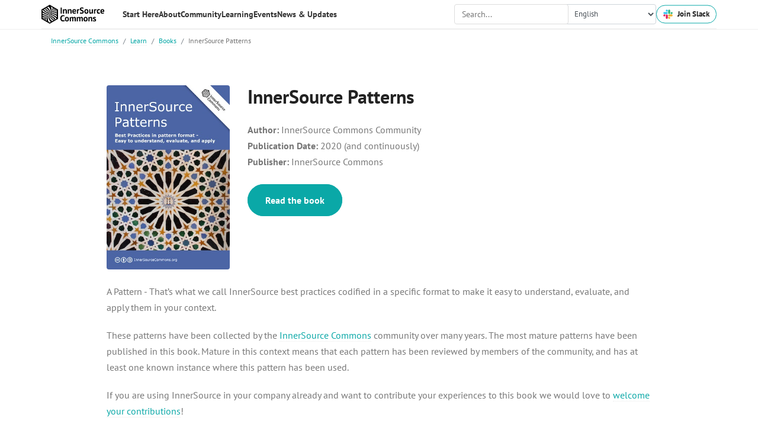

--- FILE ---
content_type: text/html; charset=utf-8
request_url: https://innersourcecommons.org/learn/books/innersource-patterns/
body_size: 6941
content:
<!DOCTYPE html>
<html lang="en"><head>
  <meta charset="utf-8">
  <title>InnerSource Patterns</title>

  <!-- mobile responsive meta -->
  <meta name="viewport" content="width=device-width, initial-scale=1, maximum-scale=5">
  <meta name="description" content='The InnerSource Commons is a growing community of practitioners with the goal of creating and sharing knowledge about InnerSource.'>
  <meta name="keywords" content='InnerSource,Open source,silo,collaboration'>
  <meta name="author" content="InnerSource Commons">
  <meta name="generator" content="Hugo 0.133.1">

  <!-- plugins -->
  
  <link rel="stylesheet" href="https://innersourcecommons.org/plugins/bootstrap/bootstrap.min.css">
  
  <link rel="stylesheet" href="https://innersourcecommons.org/plugins/themify-icons/themify-icons.css">
  
  <link rel="stylesheet" href="https://innersourcecommons.org/plugins/slick/slick.css">
  
  <link rel="stylesheet" href="https://innersourcecommons.org/plugins/youmax/youmax.css">
  
  <link rel="stylesheet" href="https://innersourcecommons.org/plugins/bootstrap-select/css/bootstrap-select.min.css">
  
  <link rel="stylesheet" href="https://innersourcecommons.org/css/custom-menu.css">
  
  

  <!-- jQuery and Bootstrap Dependencies -->
  <script src="https://code.jquery.com/jquery-3.6.0.min.js" crossorigin="anonymous"></script>
  <script src="https://cdn.jsdelivr.net/npm/popper.js@1.16.1/dist/umd/popper.min.js" crossorigin="anonymous"></script>
  <script src="https://cdn.jsdelivr.net/npm/bootstrap@4.6.2/dist/js/bootstrap.min.js" crossorigin="anonymous"></script>
  <link href="https://cdn.jsdelivr.net/npm/bootstrap@4.6.2/dist/css/bootstrap.min.css" rel="stylesheet" crossorigin="anonymous">

  <!-- Main Stylesheet -->
  
  <link href="https://innersourcecommons.org/scss/style.min.css" rel="stylesheet" media="screen"/>

  <link rel="apple-touch-icon" sizes="180x180" href="/images/favicons/apple-touch-icon.png">
  <link rel="icon" type="image/png" sizes="32x32" href="/images/favicons/favicon-32x32.png">
  <link rel="icon" type="image/png" sizes="16x16" href="/images/favicons/favicon-16x16.png">
  <link rel="manifest" href="/images/favicons/site.webmanifest">
  <link rel="mask-icon" href="/images/favicons/safari-pinned-tab.svg" color="#5bbad5">
  <link rel="shortcut icon" href="/images/favicons/favicon.ico">
  <meta name="msapplication-TileColor" content="#da532c">
  <meta name="msapplication-config" content="/images/favicons/browserconfig.xml">
  <meta name="theme-color" content="#ffffff">
  <meta name="layout" content="page -  - book - learn - Page(/learn/books)">
  
  
	
	<link rel="alternate" hreflang="ja" href="https://innersourcecommons.org/ja/learn/books/innersource-patterns/" title="日本語">
	
	<link rel="alternate" hreflang="fr" href="https://innersourcecommons.org/fr/learn/books/innersource-patterns/" title="Français">
	
	<link rel="alternate" hreflang="pt-br" href="https://innersourcecommons.org/pt-br/learn/books/innersource-patterns/" title="Português Brasileiro">
	
  
  
  <meta property="og:url" content="https://innersourcecommons.org/learn/books/innersource-patterns/">
  <meta property="og:site_name" content="InnerSource Commons">
  <meta property="og:title" content="InnerSource Patterns">
  <meta property="og:description" content="A Pattern - That’s what we call InnerSource best practices codified in a specific format to make it easy to understand, evaluate, and apply them in your context. This book contains the most mature patterns, collected by the InnerSource Commons Community.">
  <meta property="og:locale" content="en">
  <meta property="og:type" content="article">
    <meta property="article:section" content="learn">

  
    
    <meta property="og:image" content="https://innersourcecommons.org/images/learn/books/innersource-patterns-book-cover-thumb.jpg" />
    
  

  
  
  <script async src="https://www.googletagmanager.com/gtag/js?id=" crossorigin="anonymous"></script>
  <script>
    window.dataLayer = window.dataLayer || [];
    function gtag(){dataLayer.push(arguments);}
    gtag('js', new Date());
    gtag('config', '', {
      'cookie_flags': 'SameSite=None;Secure',
      'anonymize_ip': true,
      'client_storage': 'none'
    });
  </script>
  

  <!-- Mastodon verification code -->
  <link href="https://fosstodon.org/@innersource" rel="me">

</head><body><!-- navigation -->
<script>
  document.addEventListener('DOMContentLoaded', function () {
    const notice = document.querySelector('.notice');
    if (notice) {
      document.body.classList.add('has-notice');
    }

    if ($.fn.selectpicker) {
      $('.selectpicker').selectpicker({
        style: 'btn-light',
        size: 4
      });
    }
  });
</script>
<header class="navigation">
  <div class="container wrap">
    <div class="logo">
      <a href='https://innersourcecommons.org/'
        title="InnerSource Commons" style="border-bottom: 0px solid #e0e0e0;">
        <img src="https://innersourcecommons.org/images/logo.png" alt="InnerSource Commons" class="desktop-logo">
        <img src="https://innersourcecommons.org/images/logo-big.png" alt="InnerSource Commons" class="mobile-logo">
      </a>
    </div>
    <nav class="main-menu">
      <ul class="main-menu__wrapper">
        
        
        
        <li class="menu-item-has-children">
          <a href="#" style="border-bottom: 0px solid #e0e0e0;"><span>Start Here</span></a>
          <div class="sub-menu">
            <div class="col-container">
              <div class="col1">
                <ul class="menu">
                  

                  
                    
                      <li class="menu-item">
                        <a href="https://innersourcecommons.org/community/quick-start-guide" >
                          Quick Start Guide
                          
                        </a>
                      </li>
                    
                  
                    
                      <li class="menu-item">
                        <a href="https://innersourcecommons.org/community/" >
                          Get involved
                          
                        </a>
                      </li>
                    
                  
                    
                      <li class="menu-item">
                        <a href="https://innersourcecommons.org/events/community-calls/" >
                          Community and Events
                          
                        </a>
                      </li>
                    
                  
                    
                      <li class="menu-item">
                        <a href="https://github.com/InnerSourceCommons" >
                          Check out Our Repositories
                          
                        </a>
                      </li>
                    
                  
                    
                      <li class="menu-item">
                        <a href="https://innersourcecommons.org/slack" >
                          Join our Chat on Slack
                          
                        </a>
                      </li>
                    
                  
                    
                      <li class="menu-item">
                        <a href="https://innersourcecommons.us1.list-manage.com/subscribe?u=0363fb06e6a59d48c6e260f1b&amp;id=97224b5ff2" >
                          Join our Mailing List
                          
                        </a>
                      </li>
                    
                  

                </ul>
              </div>
              <div class="col2">
                <ul class="menu">
                  

                  
                    
                  
                    
                  
                    
                  
                    
                  
                    
                  
                    
                  
                </ul>
              </div>
              <div class="col3">
                
              </div>
            </div>
          </div>
        </li>
        
        
        
        
        <li class="menu-item-has-children">
          <a href="#" style="border-bottom: 0px solid #e0e0e0;"><span>About</span></a>
          <div class="sub-menu">
            <div class="col-container">
              <div class="col1">
                <ul class="menu">
                  

                  
                    
                      <li class="menu-item">
                        <a href="https://innersourcecommons.org/about/" >
                          Who We Are
                          
                        </a>
                      </li>
                    
                  
                    
                      <li class="menu-item">
                        <a href="https://innersourcecommons.org/about/board/" >
                          Board &amp; Governance
                          
                        </a>
                      </li>
                    
                  
                    
                      <li class="menu-item">
                        <a href="https://innersourcecommons.org/about/members/" >
                          Members
                          
                        </a>
                      </li>
                    
                  
                    
                      <li class="menu-item">
                        <a href="https://innersourcecommons.org/about/sponsors/" >
                          Sponsors
                          
                        </a>
                      </li>
                    
                  
                    
                      <li class="menu-item">
                        <a href="https://innersourcecommons.org/about/contact/" >
                          Get in Touch
                          
                        </a>
                      </li>
                    
                  

                </ul>
              </div>
              <div class="col2">
                <ul class="menu">
                  

                  
                    
                  
                    
                  
                    
                  
                    
                  
                    
                  
                </ul>
              </div>
              <div class="col3">
                
                <ul class="menu">
                  <li class="menu-title">Featured Information</li>
                </ul>
                <div class="featured-articles">
                  
                  <div class="article-card">
                    <a href="https://innersourcecommons.org/stories/microsoft/" class="article-link">
                      <div class="article-image">
                        <img src="https://cdn-dynmedia-1.microsoft.com/is/image/microsoftcorp/RWCZER-Legal-IP-Trademarks-CP-MS-logo-740x417-1" alt="The Latest Case Study - Microsoft">
                      </div>
                      <div class="article-content">
                        <h4>The Latest Case Study - Microsoft</h4>
                        <p></p>
                      </div>
                    </a>
                  </div>
                  
                </div>
                
              </div>
            </div>
          </div>
        </li>
        
        
        
        
        <li class="menu-item-has-children">
          <a href="#" style="border-bottom: 0px solid #e0e0e0;"><span>Community</span></a>
          <div class="sub-menu">
            <div class="col-container">
              <div class="col1">
                <ul class="menu">
                  

                  
                    
                      <li class="menu-item">
                        <a href="https://innersourcecommons.org/slack" >
                          Join us on Slack
                          
                        </a>
                      </li>
                    
                  
                    
                      <li class="menu-item">
                        <a href="https://innersourcecommons.org/community/" >
                          Working Groups
                          
                        </a>
                      </li>
                    
                  
                    
                      <li class="menu-item">
                        <a href="https://innersourcecommons.org/stories/microsoft/" >
                          Case Studies
                          
                        </a>
                      </li>
                    
                  
                    
                      <li class="menu-item">
                        <a href="https://innersourcecommons.org/community/services/" >
                          Services Directory
                          
                        </a>
                      </li>
                    
                  
                    
                      <li class="menu-item">
                        <a href="https://innersourcecommons.org/about/codeofconduct/" >
                          Code of Conduct
                          
                        </a>
                      </li>
                    
                  

                </ul>
              </div>
              <div class="col2">
                <ul class="menu">
                  

                  
                    
                  
                    
                  
                    
                  
                    
                  
                    
                  
                </ul>
              </div>
              <div class="col3">
                
                <ul class="menu">
                  <li class="menu-title">Featured Activity</li>
                </ul>
                <div class="featured-articles">
                  
                                    
                                    
                                    
                                    
                  
                  <div class="article-card">
                    <a href="https://gatherings.innersourcecommons.org/london-2025/" class="article-link">
                      <div class="article-image">
                        <img src="https://gatherings.innersourcecommons.org/images/gathering/london-2025.png" alt="InnerSource Gathering London 2025 is open for registration!">
                      </div>
                      <div class="article-content">
                        <h4>InnerSource Gathering London 2025 is open for registration!</h4>
                      </div>
                    </a>
                  </div>
                  
                </div>
                
              </div>
            </div>
          </div>
        </li>
        
        
        
        
        <li class="menu-item-has-children">
          <a href="#" style="border-bottom: 0px solid #e0e0e0;"><span>Learning</span></a>
          <div class="sub-menu">
            <div class="col-container">
              <div class="col1">
                <ul class="menu">
                  
                  <li class="menu-title">Learning Resources</li>
                  

                  
                    
                      <li class="menu-item">
                        <a href="https://innersourcecommons.org/learn/books/innersource-patterns/" >
                          InnerSource Patterns ⭐
                          
                        </a>
                      </li>
                    
                  
                    
                      <li class="menu-item">
                        <a href="https://innersourcecommons.org/learn/learning-path/" >
                          Learning Path
                          
                        </a>
                      </li>
                    
                  
                    
                      <li class="menu-item">
                        <a href="https://innersourcecommons.org/stories/microsoft/" >
                          InnerSource Stories
                          
                        </a>
                      </li>
                    
                  
                    
                      <li class="menu-item">
                        <a href="https://innersourcecommons.org/learn/research/" >
                          Research
                          
                        </a>
                      </li>
                    
                  
                    
                      <li class="menu-item">
                        <a href="https://www.youtube.com/@InnerSourceCommons" >
                          Community Videos
                          
                        </a>
                      </li>
                    
                  
                    
                  
                    
                  
                    
                  
                    
                  
                    
                  

                </ul>
              </div>
              <div class="col2">
                <ul class="menu">
                  
                  <li class="menu-title">Books</li>
                  

                  
                    
                  
                    
                  
                    
                  
                    
                  
                    
                  
                    
                      <li class="menu-item">
                        <a href="https://innersourcecommons.org/learn/books/getting-started-with-innersource/" >
                          Getting Started with InnerSource
                          
                        </a>
                      </li>
                    
                  
                    
                      <li class="menu-item">
                        <a href="https://innersourcecommons.org/learn/books/understanding-the-innersource-checklist/" >
                          Understanding the InnerSource Checklist
                          
                        </a>
                      </li>
                    
                  
                    
                      <li class="menu-item">
                        <a href="https://innersourcecommons.org/learn/books/managing-innersource-projects/" >
                          Managing InnerSource Projects
                          
                        </a>
                      </li>
                    
                  
                    
                      <li class="menu-item">
                        <a href="https://innersourcecommons.org/learn/books/adopting-innersource-principles-and-case-studies/" >
                          Adopting InnerSource
                          
                        </a>
                      </li>
                    
                  
                    
                      <li class="menu-item">
                        <a href="https://innersourcecommons.org/learn/books/" >
                          See All Books
                          
                        </a>
                      </li>
                    
                  
                </ul>
              </div>
              <div class="col3">
                
                <ul class="menu">
                  <li class="menu-title">Featured Articles</li>
                </ul>
                <div class="featured-articles">
                  
                  <div class="article-card">
                    <a href="https://patterns.innersourcecommons.org/" class="article-link">
                      <div class="article-image">
                        <img src="https://2736370588-files.gitbook.io/~/files/v0/b/gitbook-x-prod.appspot.com/o/spaces%2Fs9OEmdHhkmMvqlFUqXlU%2Fsocialpreview%2FzZq1AkbMAojyPa1wVtzJ%2Finnersource-patterns-book-cover-social-media-preview-gitbook.png?alt=media&amp;token=2239b9d6-b6bb-4d4f-ac7d-2c7e45dc18de" alt="InnerSource Patterns, where the collaborative magic happens">
                      </div>
                      <div class="article-content">
                        <h4>InnerSource Patterns, where the collaborative magic happens</h4>
                        <p></p>
                      </div>
                    </a>
                  </div>
                  
                  <div class="article-card">
                    <a href="https://innersourcecommons.gitbook.io/managing-innersource-projects/innersource-tooling/github-strategy" class="article-link">
                      <div class="article-image">
                        <img src="/images/photos/scm-config.png" alt="InnerSource Strategy and Configuration Management for GitHub">
                      </div>
                      <div class="article-content">
                        <h4>InnerSource Strategy and Configuration Management for GitHub</h4>
                        <p></p>
                      </div>
                    </a>
                  </div>
                  
                </div>
                
              </div>
            </div>
          </div>
        </li>
        
        
        
        
        <li class="menu-item-has-children">
          <a href="#" style="border-bottom: 0px solid #e0e0e0;"><span>Events</span></a>
          <div class="sub-menu">
            <div class="col-container">
              <div class="col1">
                <ul class="menu">
                  
                  <li class="menu-title">Event Types</li>
                  

                  
                    
                      <li class="menu-item">
                        <a href="https://innersourcecommons.org/events/community-calls/" >
                          Community Calls
                          
                        </a>
                      </li>
                    
                  
                    
                      <li class="menu-item">
                        <a href="https://gatherings.innersourcecommons.org/" >
                          Gatherings - Local Chapters
                          
                        </a>
                      </li>
                    
                  
                    
                      <li class="menu-item">
                        <a href="https://innersourcecommons.org/events/isc-2025/" >
                          InnerSource Summit 2025
                          
                        </a>
                      </li>
                    
                  
                    
                      <li class="menu-item">
                        <a href="https://innersourcecommons.org/events/isc-2025/#why-sponsor" >
                          Why Sponsor the InnerSource Summit 2025?
                          
                        </a>
                      </li>
                    
                  
                    
                      <li class="menu-item">
                        <a href="https://innersourcecommons.org/events/past-summits/" >
                          InnerSource Past Summits
                          
                        </a>
                      </li>
                    
                  
                    
                  
                    
                  
                    
                  
                    
                  

                </ul>
              </div>
              <div class="col2">
                <ul class="menu">
                  
                  <li class="menu-title">General Info</li>
                  

                  
                    
                  
                    
                  
                    
                  
                    
                  
                    
                  
                    
                      <li class="menu-item">
                        <a href="https://innersourcecommons.org/events/community-calls/" >
                          Upcoming Events
                          
                        </a>
                      </li>
                    
                  
                    
                      <li class="menu-item">
                        <a href="https://calendar.google.com/calendar/embed?src=c_62694f414055ac569e5cb12dafbb0890ca22f3640b177a4b10b53171fbc9bdd4%40group.calendar.google.com&amp;ctz=Europe%2FDublin" >
                          Events Calendar
                          
                        </a>
                      </li>
                    
                  
                    
                      <li class="menu-item">
                        <a href="https://www.youtube.com/@InnerSourceCommons" >
                          Past Event Recordings
                          
                        </a>
                      </li>
                    
                  
                    
                      <li class="menu-item">
                        <a href="https://innersourcecommons.org/events/isc-summit-2025-di/" >
                          Summit Inclusion &amp; Accessibility
                          
                        </a>
                      </li>
                    
                  
                </ul>
              </div>
              <div class="col3">
                
              </div>
            </div>
          </div>
        </li>
        
        
        
        
        <li class="menu-item-has-children">
          <a href="#" style="border-bottom: 0px solid #e0e0e0;"><span>News &amp; Updates</span></a>
          <div class="sub-menu">
            <div class="col-container">
              <div class="col1">
                <ul class="menu">
                  

                  
                    
                      <li class="menu-item">
                        <a href="https://innersourcecommons.org/about/announcements/" >
                          Announcements
                          
                        </a>
                      </li>
                    
                  
                    
                      <li class="menu-item">
                        <a href="https://us1.campaign-archive.com/home/?u=0363fb06e6a59d48c6e260f1b&amp;id=97224b5ff2" >
                          Newsletters
                          
                        </a>
                      </li>
                    
                  
                    
                      <li class="menu-item">
                        <a href="https://innersourcecommons.us1.list-manage.com/subscribe?u=0363fb06e6a59d48c6e260f1b&amp;id=97224b5ff2" >
                          Newsletter Signup
                          
                        </a>
                      </li>
                    
                  
                    
                      <li class="menu-item">
                        <a href="mailto:marketing@innersourcecommons.org" >
                          Submit an Article
                          
                        </a>
                      </li>
                    
                  

                </ul>
              </div>
              <div class="col2">
                <ul class="menu">
                  

                  
                    
                  
                    
                  
                    
                  
                    
                  
                </ul>
              </div>
              <div class="col3">
                
              </div>
            </div>
          </div>
        </li>
        
        
      </ul>
       

      <div class="header-cta">
        <div class="search-wrapper">
        <span class="menu-item" id="search-menu-item" style="width: 100%">
  <span class="search-container" style="width: 100%">
    <input 
      type="text" 
      id="search-input" 
      placeholder="Search..." 
      autocomplete="off" 
      style="width: 100%; height: 33.5px;margin:7.2px"
    >
    <span id="search-results" class="search-results"></span>
  </span >
</span >

<script>
document.addEventListener('DOMContentLoaded', function() {
  const searchInput = document.getElementById('search-input');
  const searchResults = document.getElementById('search-results');

  function createSearchResultHTML(item) {
    const summary = item.summary || '';
    const truncatedSummary = summary.length > 100 ? 
      `${summary.substring(0, 100)}...` : 
      summary;

    return `
      <a href="${item.url}" class="search-result-item">
        <div class="search-result-title">${item.title || ''}</div>
        \x3C!-- div class="search-result-summary">${truncatedSummary}</div -->
      </a>
    `;
  }

  function handleSearch() {
    const searchQuery = searchInput.value.trim();
    
    if (searchQuery.length < 2) {
      searchResults.style.display = 'none';
      return;
    }

    fetch('/index.json')
      .then(response => response.json())
      .then(response => {
        const data = Object.values(response.data || {});
        const currentLang = document.documentElement.lang || 'en';
        
        const results = data.filter(item => {
          if (item.lang !== currentLang) return false;
          
          const regex = new RegExp(searchQuery, 'i');
          return (item.title && item.title.match(regex)) || 
                 (item.content && item.content.match(regex));
        });

        searchResults.innerHTML = results.length ? 
          results.map(createSearchResultHTML).join('') : 
          '<div class="no-results">No results found</div>';
        
        searchResults.style.display = 'block';
      });
  }

  searchInput.addEventListener('input', handleSearch);

  document.addEventListener('click', function(e) {
    if (!e.target.closest('.search-container')) {
      searchResults.style.display = 'none';
    }
  });
});
</script> 

        </div>
        <div class="language-selector">
          <select class="form-control" id="language-selector">
            <option value="" selected disabled>English</option>
            
            
            <option value="https://innersourcecommons.org/ja/learn/books/innersource-patterns/">日本語</option>
            
            <option value="https://innersourcecommons.org/fr/learn/books/innersource-patterns/">Français</option>
            
            <option value="https://innersourcecommons.org/pt-br/learn/books/innersource-patterns/">Português Brasileiro</option>
            
            
          </select>
        </div>
        <a href="https://innersourcecommons.org/slack" class="btn btn-outline-primary d-flex align-items-center" target="_blank" style="background-color: white;">
          <img src="/images/slack.png" class="slack-icon-pulse" alt="Slack" style="width: 16px; height: 16px; margin-right: 8px;">Join Slack
        </a>
      </div>
    </nav>

    <button class="hamburger" type="button" aria-label="Toggle Menu">
      <span class="hamburger-box">
        <span class="hamburger-inner"></span>
      </span>
    </button>
  </div>
</header>

<script>
  document.addEventListener('DOMContentLoaded', function () {
    const hamburger = document.querySelector('.hamburger');
    const menu = document.querySelector('.main-menu__wrapper');
    const subMenuParents = document.querySelectorAll('.menu-item-has-children > a');
    const isMobile = window.innerWidth <= 992;

    const languageSelector = document.getElementById('language-selector');
    if (languageSelector) {
      languageSelector.addEventListener('change', function() {
        const selectedUrl = this.value;
        if (selectedUrl) {
          window.location.href = selectedUrl;
        }
      });
    }

    const calendarContainer = document.getElementById('calendar-container');
    const observer = new MutationObserver((mutations) => {
      mutations.forEach((mutation) => {
        if (mutation.addedNodes.length > 0) {
          const loadingElement = document.getElementById('calendar-loading');
          if (loadingElement) {
            loadingElement.style.transition = 'opacity 0.5s ease-out';
            loadingElement.style.opacity = '1';
            
            setTimeout(() => {
              loadingElement.style.opacity = '0';
              setTimeout(() => {
                loadingElement.style.display = 'none';
              }, 500);
            }, 2000);
          }
        }
      });
    });

    if (calendarContainer) {
      observer.observe(calendarContainer, { childList: true, subtree: true });
    }

    hamburger.addEventListener('click', function () {
      this.classList.toggle('is-active');
      menu.classList.toggle('is-active');
    });

    
    const checkLogoDisplay = function() {
      const desktopLogo = document.querySelector('.desktop-logo');
      const mobileLogo = document.querySelector('.mobile-logo');
      
      if (window.innerWidth <= 390) {
        if (desktopLogo) desktopLogo.style.display = 'none';
        if (mobileLogo) mobileLogo.style.display = 'block';
      } else {
        if (desktopLogo) desktopLogo.style.display = 'block';
        if (mobileLogo) mobileLogo.style.display = 'none';
      }
    };
    
    
    checkLogoDisplay();
    
    
    window.addEventListener('resize', checkLogoDisplay);

    if (isMobile) {
      subMenuParents.forEach(item => {
        item.addEventListener('click', function (e) {
          e.preventDefault();
          const parent = this.parentElement;
          const subMenu = this.nextElementSibling;

          subMenuParents.forEach(otherItem => {
            if (otherItem !== this) {
              otherItem.parentElement.classList.remove('is-active');
              otherItem.nextElementSibling.classList.remove('is-active');
            }
          });

          parent.classList.toggle('is-active');
          subMenu.classList.toggle('is-active');
        });
      });
    }

    window.addEventListener('resize', function () {
      const isNowMobile = window.innerWidth <= 992;
      if (isNowMobile !== isMobile) {
        location.reload();
      }
    });
  });
</script>

<!-- /navigation -->























<div class="container" style="padding: 0px;">

<ol class="breadcrumb">
  







<li class="breadcrumb-item">
  
  <a href="https://innersourcecommons.org/">InnerSource Commons</a>
  
</li>


<li class="breadcrumb-item">
  
  <a href="https://innersourcecommons.org/learn/">Learn</a>
  
</li>


<li class="breadcrumb-item">
  
  <a href="https://innersourcecommons.org/learn/books/">Books</a>
  
</li>


<li class="breadcrumb-item">
   
  InnerSource Patterns
  
</li>

</ol>


</div>

<section class="section section-first">
  <div class="container">
    <div class="row">
      <div class="col-md-10 mx-auto">
        <div class="row">
          <div class="col-md-6 col-lg-3 mb-4 mb-md-0 align-items-center">
            <a href="https://patterns.innersourcecommons.org">
              <img src="https://innersourcecommons.org/images/learn/books/innersource-patterns-book-cover-thumb.jpg" alt="InnerSource Patterns" class="img-fluid rounded mb-4"></a>
          </div>
          <div class="col-md-6">
            <h1 class="mb-4">InnerSource Patterns</h1>
            <p class="mb-0"> <b>Author:</b> InnerSource Commons Community </p>
            <p class="mb-0"> <b>Publication Date:</b> 2020 (and continuously) </p>
            <p class="mb-4"> <b>Publisher:</b> InnerSource Commons </p>
            <p><a href="https://patterns.innersourcecommons.org" target="_blank" class="btn btn-primary">Read the book</a></p>
            
          </div>
        </div>

        <div class="content"><p>A Pattern - That&rsquo;s what we call InnerSource best practices codified in a specific format to make it easy to understand, evaluate, and apply them in your context.</p>
<p>These patterns have been collected by the <a href="http://innersourcecommons.org">InnerSource Commons</a> community over many years. The most mature patterns have been published in this book. Mature in this context means that each pattern has been reviewed by members of the community, and has at least one known instance where this pattern has been used.</p>
<p>If you are using InnerSource in your company already and want to contribute your experiences to this book we would love to <a href="https://patterns.innersourcecommons.org/contribute">welcome your contributions</a>!</p>
</div>

        <div class="clearfix">
          
            <a class="btn btn-light float-left" href="https://innersourcecommons.org/learn/books/adopting-innersource-principles-and-case-studies/">← Adopting InnerSource</a>
          
          
        </div>
        
        </div>
      </div>
    </div>
  </div>
</section>
<footer class="bg-light section pb-0">
  <div class="container">
    <div class="row">
      <div class="col-md-3 col-sm-6 mb-5">
        
        <ul class="list-unstyled footer-list">
          
          <li><b class="mt-2 d-block"><a href="https://innersourcecommons.org/learn">Learn</a></b></li>
          
          <li><a href="https://innersourcecommons.org/learn/books">Books</a></li>
          
          <li><a href="https://innersourcecommons.org/learn/learning-path">Learning Path</a></li>
          
          <li><a href="https://innersourcecommons.org/learn/patterns">Patterns</a></li>
          
          <li><a href="https://innersourcecommons.org/learn/research">Research</a></li>
          
        </ul>
        
      </div>
      <div class="col-md-3 col-sm-6 mb-5">
        
        <ul class="list-unstyled footer-list">
          
          <li><b class="mt-2 d-block"><a href="https://innersourcecommons.org/events/community-calls">Events</a></b></li>
          
          <li><a href="https://innersourcecommons.org/events/isc-2025">Summit 2025</a></li>
          
          <li><a href="https://gatherings.innersourcecommons.org/">Local Gatherings</a></li>
          
          <li><a href="https://innersourcecommons.org/events/past-summits">Past Summits</a></li>
          
          <li><b class="mt-2 d-block"><a href="https://innersourcecommons.org/community">Community</a></b></li>
          
          <li><b class="mt-2 d-block"><a href="https://innersourcecommons.org/stories">Stories</a></b></li>
          
          <li><a href="https://innersourcecommons.org/community/services">Services Directory</a></li>
          
          <li><a href="https://innersourcecommons.org/about/announcements">Announcements</a></li>
          
        </ul>
        
      </div>
      <div class="col-md-3 col-sm-6 mb-5">
        
        <ul class="list-unstyled footer-list">
          
          <li><b class="mt-2 d-block"><a href="https://innersourcecommons.org/about">About</a></b></li>
          
          <li><a href="https://innersourcecommons.org/about/board">Board &amp; Governance</a></li>
          
          <li><a href="https://innersourcecommons.org/about/members">Members</a></li>
          
          <li><a href="https://innersourcecommons.org/about/sponsors">Sponsors</a></li>
          
          <li><a href="https://innersourcecommons.org/about/codeofconduct">Code of Conduct</a></li>
          
          <li><a href="https://innersourcecommons.org/about/contact">Contact Us</a></li>
          
          <li><a href="https://innersourcecommons.org/about/privacy">Privacy Policy</a></li>
          
        </ul>
        
      </div>
      <div class="col-md-3 col-sm-6 mb-5">
        <a class="d-block mb-3" href='/'>
          <img width="" class="img-fluid" src="https://innersourcecommons.org/images/logo.png" alt="InnerSource Commons">
        </a>
        <p class="mb-4">The site is licensed under a CC-BY-SA license unless otherwise marked.</p>
        
        
        
        <ul class="list-inline social-icons">
          
          <li class="list-inline-item"><a href="http://github.com/InnerSourceCommons"><i class="ti-github"></i></a></li>
          
          <li class="list-inline-item"><a href="https://www.youtube.com/channel/UCoSPSd6Or4F_vpjo4SmyoEA"><i class="ti-youtube"></i></a></li>
          
          <li class="list-inline-item"><a href="http://twitter.com/InnerSourceOrg"><i class="ti-twitter-alt"></i></a></li>
          
          <li class="list-inline-item"><a href="https://linkedin.com/company/innersourcecommons"><i class="ti-linkedin"></i></a></li>
          
        </ul>
        
      </div>
    </div>
    <div class="border-top border-default text-center py-4 mt-4">
      <small class="content">© InnerSource Commons Foundation</small>
    </div>
  </div>
</footer>

<!-- JS Plugins -->

<script src="https://innersourcecommons.org/plugins/jQuery/jquery.min.js"></script>

<script src="https://innersourcecommons.org/plugins/bootstrap/bootstrap.min.js"></script>

<script src="https://innersourcecommons.org/plugins/slick/slick.min.js"></script>

<script src="https://innersourcecommons.org/plugins/youmax/youmax.js"></script>

<script src="https://innersourcecommons.org/plugins/bootstrap-select/js/bootstrap-select.min.js"></script>


<!-- Main Script -->

<script src="https://innersourcecommons.org/js/script.min.js"></script>




<script async src="https://www.googletagmanager.com/gtag/js?id=G-H7179Q3Y3T"></script>
<script>
  window.dataLayer = window.dataLayer || [];
  function gtag(){dataLayer.push(arguments);}
  gtag('js', new Date());

  gtag('config', 'G-H7179Q3Y3T');
</script>

</body>


</html>

--- FILE ---
content_type: text/css; charset=utf-8
request_url: https://innersourcecommons.org/plugins/youmax/youmax.css
body_size: 688
content:
/* YOUMAX */

.youmax-showing {
	color: whitesmoke;
	font-weight: normal;
	text-shadow: none;
}

.youmax-duration {
	background-color: #2E323D;
	color: white;
	padding: 2px 3px;
	font-weight: bold;
	position: absolute;
	bottom: 0;
	right: 0;
	opacity: 0.8;
}

#youmax-header {
	display: none;
	background-color: #2E323D;
	font: 24px Arial;
	color: white;
	line-height: 25px;
	height: 90px;
	text-align: left;
	position: relative;
}

#youmax-header a {
	color: white;
}

.youmax-stat {
	float: right;
	margin: 10px;
	font: 10px Arial;
	color: #ccc;
	margin-top: 25px;
	text-align: center;
}

#youmax-stat-holder {
	float: right;
	height: 100%;
}

.youmax-stat-count {
	font: 18px Arial;
}

#youmax-channel-desc {
	text-align: left;
}

#youmax {
	width: 100%;
	max-width: 1000px;
	margin: 0px auto;
	font-size: 14px;
	overflow-x: hidden;
	overflow-y: hidden;
}

.youmax-video-tnail {
	width: 100%;
	background-repeat: no-repeat;
	background-size: cover;
	height: 140px;
	position: relative;
}

.youmax-video-tnail-box {
	margin-bottom: 20px;
	overflow: hidden;
	cursor: pointer;
	cursor: hand;
	background-color: #edf6f5;
  border-radius: 10px;
  transition: .2s ease;
}

.youmax-video-tnail-box:hover {
  box-shadow: 0 12px 24px -6px rgba(45,67,121,.1) !important;
}

#youmax-encloser {}

#youmax-video-list-div {
	padding-top: 20px;
}

.youmax-video-list-title {
	color: #0aa8a7;
	display: inline-block;
	padding: 15px 20px;
  font-weight: bold;
  font-size: 15px;
	max-width: 350px;
  height: 60px;
	overflow: hidden;
}

.youmax-video-list-views {
	color: #555;
	padding: 1% 10px;
	padding-bottom: 3%;
  display: none;
}

.youmax-playlist-sidebar {
	background-color: rgba(0, 0, 0, 0.8);
	float: right;
	max-width: 50%;
	height: 100%;
	color: white;
	text-align: left;
	width: 70px;
}

.youmax-playlist-video-count {
	display: inline-block;
	margin: 3%;
	margin-top: 5%;
	height: 20%;
	margin-top: 55px;
}

.youmax-playlist-sidebar-video {
	opacity: 1;
	width: 64px;
	height: 20%;
	background-color: rgb(114, 114, 114);
	display: inline-block;
	margin: 2% auto;
	background-size: cover;
	background-position: center center;
	background-repeat: no-repeat;
}

.youmax-tab {
	background-color: rgb(230, 230, 230);
	color: #666;
	text-shadow: 0 1px 0 #fff;
	display: inline-block;
	margin: 5px;
	margin-top: 10px;
	padding: 5px;
	cursor: pointer;
	cursor: hand;
}

#youmax-tabs {
	text-align: left;
	background-color: rgb(230, 230, 230);
	padding-left: 10px;
	border-left: 1px solid #cccccc;
	border-right: 1px solid #cccccc;
	font-size: 18px;
}

#youmax-lightbox {
	position: fixed;
	background-color: rgba(0, 0, 0, 0.9);
	z-index: 100;
	width: 100%;
	height: 100%;
	left: 0;
	top: 0;
}

#youmax-video-lightbox {
	opacity: 1;
}

.youmax-subscribe div {
	position: static !important;
	vertical-align: top !important;
}

.youmax-subscribe iframe {
	position: static !important;
}

.youmax-subscribe {
	display: inline-block;
	width: 150px;
	height: 25px;
	overflow: hidden;
	position: absolute;
	top: 0;
	margin: auto;
	bottom: 0;
	right: 0;
}

#youmax-header-logo {
	vertical-align: middle;
	height: 60px;
	margin: 15px;
	display: inline-block;
	margin-left: 32px;
}

div#youmax-load-more-div {
	/* height: 40px; */
	padding: 10px;
	margin: 15px 30px;
	font-size: 18px;
	border: 1px solid #ccc;
	cursor: pointer;
}

.youmax-tab-hover {
	color: #eee;
	background-color: #999;
	text-shadow: 0 0;
}

.youmax-showing-title {
  color: #0aa8a7;
  display: inline-block;
  padding: 10px;
  font-weight: bold;
  font-size: 15px;
  max-width: 350px;
  max-height: 50px;
  overflow: hidden;
}

iframe#youmax-video {
	margin-bottom: 20px !important;
}

.youmax-load-more-div-click {
	background: darkgray;
	color: white;
}

#youmax-load-more-div:hover {
	background: darkgray;
	color: white;
}

.promoting-card {
	border: none;
}

@media (max-width: 576px) {
	.youmax-subscribe {
		margin-bottom: 0;
	}
}

--- FILE ---
content_type: text/css; charset=utf-8
request_url: https://innersourcecommons.org/css/custom-menu.css
body_size: 1174
content:
.container.wrap {
  display: flex;
  align-items: center;
  justify-content: space-between;
  max-width: 1140px;
  padding: 0;
  margin: 0 auto;
  background: #fff;
  border-bottom: 1px solid #eee;
  position: relative;
  min-height: 48px;
}


.logo img {
  height: 32px;
  width: auto;
}

.main-menu {
  display: flex;
  align-items: center;
  justify-content: center;
  flex: 1;
  margin-left: 30px;
}

.main-menu__wrapper {
  display: flex;
  list-style: none;
  margin: 0;
  padding: 0;
  justify-content: center;
  gap: 18px;
}

.hamburger {
  display: none;
  background: none;
  border: none;
  padding: 10px;
  cursor: pointer;
  margin-left: 15px;
}

.hamburger-box {
  position: relative;
  display: inline-block;
  width: 20px;
  height: 16px;
}

.hamburger-inner,
.hamburger-inner::before,
.hamburger-inner::after {
  position: absolute;
  width: 20px;
  height: 2px;
  background-color: #333;
  transition: transform 0.15s ease;
}

.hamburger-inner {
  top: 50%;
  transform: translateY(-50%);
}

.hamburger-inner::before,
.hamburger-inner::after {
  content: '';
  display: block;
}

.hamburger-inner::before {
  top: -6px;
}

.hamburger-inner::after {
  bottom: -6px;
}

.hamburger.is-active .hamburger-inner {
  transform: rotate(45deg);
}

.hamburger.is-active .hamburger-inner::before {
  top: 0;
  opacity: 0;
}

.hamburger.is-active .hamburger-inner::after {
  bottom: 0;
  transform: rotate(-90deg);
}

.menu-item-has-children {
  position: static;
  padding: 0;
}

.menu-item-has-children > a {
  color: #333;
  text-decoration: none;
  font-weight: 700;
  padding: 15px 0;
  display: block;
  position: relative;
  font-size: 14px;
}

.menu-item-has-children > a::after {
  content: '';
  position: absolute;
  bottom: -1px;
  left: 0;
  width: 100%;
  height: 2px;
  background: transparent;
  transition: background-color 0.3s;
}

@media (min-width: 993px) {
  .menu-item-has-children:hover > a::after {
    background: #0aa8a7 !important;
  }

  .menu-item-has-children:hover .sub-menu {
    display: block;
  }
}

.sub-menu {
  display: none;
  position: fixed;
  top: 47px;
  left: 0;
  right: 0;
  background: #fff;
  box-shadow: 0 2px 8px rgba(0,0,0,0.1);
  padding: 30px 0;
  z-index: 1000;
}

.sub-menu::before {
  content: '';
  position: absolute;
  top: -1px;
  left: 0;
  right: 0;
  height: 1px;
  background: transparent;
}

.col-container {
  max-width: 1140px;
  margin: 0 auto;
  display: grid;
  grid-template-columns: repeat(3, 1fr);
  gap: 40px;
  padding: 0 15px;
}

.menu {
  list-style: none;
  padding: 0;
  margin: 0;
}

.menu-title {
  font-weight: 600;
  color: #333;
  margin-bottom: 15px;
  text-transform: uppercase;
  font-size: 12px;
  letter-spacing: 0.5px;
}

.menu-item {
  text-decoration: none;
}

.menu-item a {
  color: #333;
  text-decoration: none;
  padding: 8px 0;
  display: block;
  font-size: 13px;
  transition: all 0.3s;
  position: relative;
  padding-left: 0;
}

.menu-item a:hover {
  color: #0066cc;
  padding-left: 8px;
  text-decoration: none;
}

.menu-description {
  display: block;
  font-size: 12px;
  color: #666;
  margin-top: 2px;
  line-height: 1.4;
}

.featured-articles {
  margin-top: 15px;
}

/* Header CTA */
.header-cta {
  display: flex;
  align-items: center;
  gap: 15px;
  margin-left: auto;
}

.header-cta .btn {
  font-size: 13px;
  padding: 6px 12px;
  white-space: nowrap;
}

.header-cta select {
  font-size: 13px;
}

/* Search Button */
.header__search_open {
  background: none;
  border: none;
  padding: 8px;
  margin-left: 15px;
  cursor: pointer;
  transition: transform 0.3s;
}

.header__search_open:hover {
  transform: scale(1.1);
}

/* Responsive */
@media (max-width: 1200px) {
  .col-container {
    gap: 30px;
    padding: 0 30px;
  }
}

@media (max-width: 876px) {
  .container.wrap {
    padding: 0 12px;
  }

  .main-menu__wrapper {
    justify-content: flex-start;
    gap: 0;
    display: none;
    position: absolute;
    top: 100%;
    left: 0;
    right: 0;
    background: #fff;
    padding: 0 30px;
    box-shadow: 0 2px 8px rgba(0,0,0,0.1);
    z-index: 1000;
    flex-direction: column;
    width: 100%;
  }

  .main-menu__wrapper.is-active {
    display: block;
  }

  .menu-item-has-children {
    padding: 0;
    list-style-type: none;
  }

  .menu-item-has-children > a {
    padding: 8px 12px;
    border-bottom: 1px solid #eee;
    position: relative;
  }

  .menu-item-has-children:first-child > a {
    border-top: none;
  }

  .menu-item-has-children:last-child > a {
    border-bottom: none;
  }

  .menu-item-has-children > a::after {
    content: '+';
    position: absolute;
    right: 12px;
    top: 50%;
    transform: translateY(-50%);
    background: none;
    height: auto;
    width: auto;
    font-size: 18px;
  }

  .menu-item-has-children.is-active > a::after {
    content: '-';
  }

  .sub-menu {
    position: static;
    box-shadow: none;
    padding: 0 0 0 15px;
    margin: 10px 0;
    display: none;
  }

  .sub-menu.is-active {
    display: block;
  }

  .col-container {
    grid-template-columns: 1fr;
    gap: 20px;
    padding: 15px 30px;
  }

  .menu {
    list-style-type: none;
    margin: 0;
    padding: 0;
  }

  .menu-item {
    list-style-type: none;
  }

  .hamburger {
    display: block;
  }

  .header-cta {
    margin-left: auto;
    margin-right: 15px;
  }
}

@media (max-width: 576px) {
  .header-cta {
    gap: 10px;
  }

  .header-cta .btn {
    padding: 4px 8px;
    font-size: 12px;
  }

  .header-cta select {
    font-size: 12px;
  }

  .logo img {
    height: 32px;
  }

  .menu-item-has-children > a {
    font-size: 14px;
  }

  .menu-item a {
    font-size: 12px;
  }

  .container.wrap {
    min-height: 48px;
  }

  .notice {
    padding: 6px 15px;
    line-height: 1.4;
  }
  .notice .container {
    padding: 0;
    margin: 0;
    max-width: none;
  }
  .notice .row {
    margin: 0;
    display: block;
  }
  .notice .col-md-12 {
    text-align: left !important;
    padding: 0;
    margin: 0;
    width: 100%;
  }
  .notice i {
    position: relative;
    top: -1px;
  }
}

/* Notice Section */
.notice {
  font-size: 12px;
  padding: 10px !important;
  line-height: 1.2;
}
.notice a {
  color: inherit;
  text-decoration: underline;
}
.notice.bg-primary a {
  color: white;
  padding:0px;
  margin:0px;
}
.notice .container {
  padding: 0;
  max-width: 1140px;
  margin: 0 auto;
}
.notice .row {
  margin: 0;
  text-align: left;
}
.notice .col-md-12 {
  padding: 0;
  margin: 0;
  text-align: left;
}
.notice i {
  font-size: 11px;
  margin: 0;
  padding: 0;
  vertical-align: middle;
  display: inline-block;
  text-align: left;
}

.menu-item-has-children:has(#calendar-container) .sub-menu {
  max-width: 100%;
  padding: 0;
}

.menu-item-has-children:has(#calendar-container) .sub-menu > div {
  max-width: 100%;
  margin: 0;
  padding: 20px;
} 

--- FILE ---
content_type: text/css; charset=utf-8
request_url: https://innersourcecommons.org/scss/style.min.css
body_size: 4821
content:
/*!------------------------------------------------------------------
[MAIN STYLESHEET]
PROJECT: Project Name
VERSION: Versoin Number
-------------------------------------------------------------------*/@font-face{font-family:pt sans;src:url(/fonts/PTSans-Regular.eot);src:url(/fonts/PTSans-Regular.eot?#iefix)format("embedded-opentype"),url(/fonts/PTSans-Regular.woff2)format("woff2"),url(/fonts/PTSans-Regular.woff)format("woff"),url(/fonts/PTSans-Regular.ttf)format("truetype"),url(/fonts/PTSans-Regular.svg#PTSans-Regular)format("svg");font-weight:400;font-style:normal;font-display:swap}@font-face{font-family:pt sans;src:url(/fonts/PTSans-BoldItalic.eot);src:url(/fonts/PTSans-BoldItalic.eot?#iefix)format("embedded-opentype"),url(/fonts/PTSans-BoldItalic.woff2)format("woff2"),url(/fonts/PTSans-BoldItalic.woff)format("woff"),url(/fonts/PTSans-BoldItalic.ttf)format("truetype"),url(/fonts/PTSans-BoldItalic.svg#PTSans-BoldItalic)format("svg");font-weight:700;font-style:italic;font-display:swap}@font-face{font-family:pt sans;src:url(/fonts/PTSans-Italic.eot);src:url(/fonts/PTSans-Italic.eot?#iefix)format("embedded-opentype"),url(/fonts/PTSans-Italic.woff2)format("woff2"),url(/fonts/PTSans-Italic.woff)format("woff"),url(/fonts/PTSans-Italic.ttf)format("truetype"),url(/fonts/PTSans-Italic.svg#PTSans-Italic)format("svg");font-weight:400;font-style:italic;font-display:swap}@font-face{font-family:pt sans;src:url(/fonts/PTSans-Bold.eot);src:url(/fonts/PTSans-Bold.eot?#iefix)format("embedded-opentype"),url(/fonts/PTSans-Bold.woff2)format("woff2"),url(/fonts/PTSans-Bold.woff)format("woff"),url(/fonts/PTSans-Bold.ttf)format("truetype"),url(/fonts/PTSans-Bold.svg#PTSans-Bold)format("svg");font-weight:700;font-style:normal;font-display:swap}body{line-height:1.2;font-family:pt sans,sans-serif;-webkit-font-smoothing:antialiased;font-size:12px;color:#777}p,.paragraph{font-weight:400;color:#777;font-size:16px;line-height:1.7;font-family:pt sans,sans-serif}small{font-size:88%}h1,.h1,h2,.h2,h3,.h3,h4,.h4,h5,.h5,h6,.h6{color:#222;font-family:pt sans,sans-serif;font-weight:700;line-height:1.2}h1,.h1{font-size:32px}@media(max-width:767px){h1,.h1{font-size:28px}}h2,.h2{font-size:28px}@media(max-width:767px){h2,.h2{font-size:24px}}h3,.h3{font-size:20px}h4,.h4{font-size:16px}h5,.h5{font-size:14px}h6,.h6{font-size:12px}.display-3{font-size:2.5rem}.btn{font-size:16px;font-family:pt sans,sans-serif;font-weight:600;text-transform:capitalize;padding:15px 30px;border-radius:30px;border:0;position:relative;z-index:1;transition:.2s ease;white-space:nowrap}.btn::before{position:absolute;content:"";height:100%;width:100%;top:50%;left:50%;transform:translate(-50%,-50%);z-index:-1;border-radius:inherit;transition:inherit;background-color:inherit;border:1px solid transparent}.btn:hover,.btn:active,.btn:focus{outline:0}.btn:hover::before,.btn:active::before,.btn:focus::before{height:110%;width:110%}.btn-sm{padding:12px 30px;font-size:15px}.btn-primary{background-color:#0aa8a7;color:#fff;border-color:#0aa8a7}.btn-primary:active,.btn-primary:hover,.btn-primary.focus,.btn-primary.active{background-color:#0aa8a7!important;border-color:#0aa8a7!important}.btn-outline-primary{background-color:transparent;color:#222;border-color:transparent}.btn-outline-primary:active,.btn-outline-primary:hover,.btn-outline-primary.focus,.btn-outline-primary.active{background-color:transparent!important;border-color:#0aa8a7!important;color:#0aa8a7}.btn-outline-primary::before{border-color:#0aa8a7}.btn-link{color:#0aa8a7}.btn-link i{font-size:12px;margin-left:5px;transition:.2s ease}.btn-link:active,.btn-link:hover,.btn-link.focus,.btn-link.active{color:#0aa8a7;text-decoration:none}.btn-link:active i,.btn-link:hover i,.btn-link.focus i,.btn-link.active i{margin-left:10px}body{background-color:#fff;overflow-x:hidden;text-align:left}::selection{background-color:#077877;color:#fff}body::-webkit-scrollbar{width:.5rem}body::-webkit-scrollbar-track{box-shadow:inset 0 0 6px rgba(0,0,0,.3)}body::-webkit-scrollbar-thumb{background-color:#0aa8a7;outline:2px solid #fff}.preloader{position:fixed;top:0;left:0;right:0;bottom:0;background-color:#fff;z-index:9999;display:flex;align-items:center;justify-content:center}ol,ul{margin:0}img{vertical-align:middle;border:0}a,a:hover,a:focus{text-decoration:none}a,button,select{cursor:pointer;transition:.2s ease}a:focus,button:focus,select:focus{outline:0}a:hover{color:#0aa8a7}.slick-slide{outline:0}.section{padding-top:70px;padding-bottom:70px;text-align:left}.section-title{margin-bottom:30px;text-align:left}.bg-cover{background-size:cover;background-position:50%;background-repeat:no-repeat}.border-default{border-color:#ececec!important}.overlay{position:relative}.overlay::before{position:absolute;content:'';height:100%;width:100%;top:0;left:0;background-color:#000;opacity:.5}.bg-primary{background-color:#0aa8a7!important}.bg-light{background-color:#edf6f5!important}.text-primary{color:#0aa8a7!important}.rounded-lg{border-radius:10px!important}.shadow,.feature-card:hover,.btn:hover,.btn:active,.btn:focus{box-shadow:0 12px 24px -6px rgba(45,67,121,.1)!important}.form-control:focus{outline:0;border-color:#0aa8a7;box-shadow:none}.form-control::placeholder{color:#777}textarea.form-control{height:100px!important}.list-unstyled li{margin-bottom:10px}.check-mark{position:relative;padding-left:0}.check-mark::before{position:absolute;content:"\e64c";font-family:themify;color:#fff;height:25px;width:25px;line-height:25px;background-color:#0aa8a7;border-radius:50%;font-size:15px;text-align:center;left:-30px;top:3px}.nav-item{margin:0}.nav-item .nav-link{text-transform:capitalize;font-weight:700}.navbar-light .navbar-nav .nav-link{color:#222}.navbar-light .navbar-nav .nav-link:hover{color:#0aa8a7}.navbar-expand-lg .navbar-nav .nav-link{padding:20px}@media(max-width:991px){.navbar-expand-lg .navbar-nav .nav-link{padding:10px}}.banner{padding:100px 0 50px}.feature-card{border-radius:10px;padding:20px;transition:.2s ease;background-color:#fff}.feature-card i{font-size:30px;color:#0aa8a7;display:inline-block}.footer-list a{display:block;padding:5px 0;font-size:16px;color:#777;margin:8px 0}.footer-list a:hover{color:#0aa8a7}.social-icons a{color:#0aa8a7;text-align:center;height:35px;width:35px;line-height:35px;border:1px solid #0aa8a7;border-radius:50%;display:block}.social-icons a:hover{color:#fff;background-color:#0aa8a7}a.post-title{color:#222;display:block}a.post-title:hover{color:#0aa8a7}.content *{word-break:break-word;overflow-wrap:break-word;margin-bottom:20px}.content img{max-width:100%}.content h1,.content h2,.content h3,.content h4,.content h5,.content h6{margin-bottom:15px}.content strong{font-weight:600}.content a{color:#777;border-bottom:1px dotted #ececec}.content a:hover{color:#0aa8a7}.content ol,.content ul{padding-left:20px}.content ol li,.content ul li{margin-bottom:10px}.content ul{padding-left:0;margin-bottom:20px;list-style-type:none}.content ul li{padding-left:20px;position:relative}.content ul li::before{position:absolute;content:'';height:8px;width:8px;border-radius:50%;background:#0aa8a7;left:3px;top:12px}.content table{width:100%;max-width:100%;margin-bottom:1rem;border:1px solid #ececec}.content table td,.content table th{padding:.75rem;vertical-align:top;margin-bottom:0}.content th:not(:last-of-type),.content td:not(:last-of-type){border-right:1px solid #ececec}.content th{font-weight:500}.content thead{background:#fff;margin-bottom:0}.content thead tr{border-bottom:1px solid #ececec}.content tbody{background-color:transparent;margin-bottom:0}.content .notices{margin:2rem 0;position:relative;overflow:hidden}.content .notices p{padding:10px;margin-bottom:0}.content .notices p::before{position:absolute;top:2px;color:#fff;font-family:themify;font-weight:900;content:"\e717";left:10px}.content .notices.note p{border-top:30px solid #6ab0de;background:#fff}.content .notices.note p::after{content:'Note';position:absolute;top:2px;color:#fff;left:2rem}.content .notices.tip p{border-top:30px solid #78c578;background:#fff}.content .notices.tip p::after{content:'Tip';position:absolute;top:2px;color:#fff;left:2rem}.content .notices.info p{border-top:30px solid #f0b37e;background:#fff}.content .notices.info p::after{content:'Info';position:absolute;top:2px;color:#fff;left:2rem}.content .notices.warning p{border-top:30px solid #e06f6c;background:#fff}.content .notices.warning p::after{content:'Warning';position:absolute;top:2px;color:#fff;left:2rem}.content blockquote{font-size:20px!important;color:#777;padding:20px 40px;border-left:2px solid #0aa8a7;margin:40px 0;font-weight:700;background:#fff}.content blockquote p{margin-bottom:0!important}.content pre{display:block;padding:9.5px;margin:10px 0;white-space:pre-wrap}.content code{margin-bottom:0!important;font-size:100%}.pagination{margin-top:30px;justify-content:center}.pagination .page-item .page-link{display:inline-block;width:40px;height:40px;line-height:40px;border-radius:5px;background:#edf6f5;text-align:center;padding:0;margin-right:10px;border:0;color:#777}.pagination .page-item .page-link:hover{background:#0aa8a7;color:#fff}.pagination .page-item .page-link:focus{box-shadow:none}.pagination .page-item:first-child .page-link,.pagination .page-item:last-child .page-link{border-radius:5px}.pagination .page-item.active .page-link{background:#0aa8a7;color:#fff}.slick-dots{text-align:center;margin-top:20px}.slick-dots li{display:inline-block;margin:0 5px}.slick-dots li.slick-active button{background-color:#0aa8a7}.slick-dots li button{height:10px;width:10px;border-radius:50%;display:block;color:transparent;padding:0;border:1px solid #0aa8a7;background-color:transparent;transition:.2s ease}.col-recommended{margin:-2rem -1.5rem;z-index:1}@media(max-width:991px){.col-recommended{margin:0;margin-bottom:40px}}.price{font-size:50px;color:#222}.link-to-heading{height:30px;display:block}a,.content a{color:#0aa8a7;border-bottom:1px dotted #ececec}a:hover,.content a:hover{color:#0aa8a7;border-bottom:1px solid #ececec}.card a,.navbar a,a.post-title,footer.section a{border:none}.time{width:12%}.author{width:25%}.w-70{width:70%}.UTC{text-align:right}.notice{padding:8px 0;background:inherit;font-size:13px;line-height:1.4}.notice a{color:inherit;text-decoration:underline}.notice a:hover{text-decoration:none}.notice .container{padding-top:0;padding-bottom:0}.section-first{padding-top:40px}.section-first .h1{margin-bottom:30px}.section-first p{margin-bottom:20px}.section-last{padding-top:0}.section-last .section-small{max-width:800px;margin:0 auto}@media(max-width:876px){.section-last .section-small{max-width:600px;margin:0 auto;padding:30px}}@media(max-width:576px){.section-last .section-small{max-width:calc(100% - 24px);margin:0 12px;padding:20px 15px}}@media(max-width:576px){.section-last .section-small p{font-size:14px;line-height:1.5;margin-bottom:15px}}@media(max-width:576px){.section-last .section-small .h2{font-size:20px;margin-bottom:12px}}@media(max-width:576px){.section-last .section-small a{display:inline;padding:0;margin:0;border:none;font-weight:500}}.section-small{padding-top:30px;padding-bottom:30px}.banner{padding:50px 0}.navbar-nav{display:flex;flex-direction:column;list-style:none}.btn{text-transform:none}ol.breadcrumb{background:0 0}.breadcrumb a{color:#0aa8a7}.float-right{float:right}.float-left{float:left}.mh-300{max-height:300px}.mh-150{max-height:150px}.h-150{height:150px}.contributor{width:50px}.navbar-expand-lg .navbar-nav .nav-link{padding:15px;display:inline}.navbar-expand-lg .navbar-nav .nav-with-toggle{padding:15px 0;display:inline}.nav-item{padding:0;height:48px;line-height:48px}.show{z-index:100}.slack-invite-btn{border-radius:30px;padding:12px}.banner-head{padding-bottom:0}.mailing-box{background:#fff;padding:15px 30px;border-radius:15px}.mailing-box-light{background:#edf6f5;min-width:250px}.mailing-box-button-light{margin-top:5px}.logo-home{max-height:260px;float:right}[class*=" ti-"],[class^=ti-]{vertical-align:-10%}.not-found{position:relative;top:-100px}.slack-tiny{height:20px;width:20px}.speaker-photo{float:left;margin-right:50px}.speaker-bio p{overflow:hidden}.quizdown-progress,.quizdown-credits,.svelte-1l9r9uu,.quizdown-button-row span{display:none}.quizdown-content{font-family:inherit}.quizdown-headline.svelte-gxmql3{background:0 0;transform:none;width:100%;height:inherit;margin:auto;margin-top:0;margin-bottom:1em}[type=checkbox].svelte-pv412u:checked+span.svelte-pv412u.svelte-pv412u,[type=radio].svelte-pv412u:checked+span.svelte-pv412u.svelte-pv412u{color:#fff}[type=checkbox].svelte-pv412u+span.svelte-pv412u.svelte-pv412u,[type=radio].svelte-pv412u+span.svelte-pv412u.svelte-pv412u{font-size:16px;font-family:pt sans,sans-serif;font-weight:600;padding:15px 30px;border-radius:30px;border:0;position:relative;z-index:1;transition:.2s ease;color:#212529;background-color:#f8f9fa;box-shadow:none}[type=checkbox].svelte-pv412u:hover:not(:active)+span.svelte-pv412u.svelte-pv412u,[type=radio].svelte-pv412u:hover:not(:active)+span.svelte-pv412u.svelte-pv412u{filter:none;color:#212529;background-color:#e2e6ea;border-color:#dae0e5}.svelte-pv412u{cursor:pointer;margin-bottom:0}button.svelte-la9dd4{font-size:16px;font-family:pt sans,sans-serif;font-weight:600;padding:15px 30px;border-radius:30px;border:0;position:relative;z-index:1;transition:.2s ease;background-color:#0aa8a7;color:#fff;box-shadow:none;height:inherit}button.svelte-la9dd4::before{position:absolute;content:"";height:100%;width:100%;top:50%;left:50%;transform:translate(-50%,-50%);z-index:-1;border-radius:inherit;transition:inherit;background-color:inherit;border:1px solid transparent}button.svelte-la9dd4:hover,button.svelte-la9dd4:active,button.svelte-la9dd4:focus{outline:0}button.svelte-la9dd4:hover::before,button.svelte-la9dd4:active::before,button.svelte-la9dd4:focus::before{height:110%;width:110%}button.svelte-la9dd4:disabled{display:none}.event-card-text{height:150px;overflow:hidden}.cite-icons{height:30px}.cite-icons i{color:#adadad}.cite-icons i:hover{color:#0aa8a7}.cite-text{display:none}.company-logo-box{position:relative}.company-logo-box img{margin-bottom:0}.company-logo-box div{position:absolute;bottom:0;left:0;right:0;opacity:0}.board-profile{filter:grayscale(100%)brightness(105%);display:inline-block;position:relative}.board-profile img{border-radius:45px}@media(min-width:768px){.h-md-45{height:45%;margin-bottom:15px}}.content .nav-item::before{background:0 0}.primary-link{color:#fff!important}.container.wrap{display:flex;align-items:center;justify-content:space-between;max-width:1140px;padding:0;margin:0 auto;background:#fff;border-bottom:1px solid #eee;position:relative}@media(max-width:876px){.container.wrap{padding:0 12px}}.dropdown{margin-right:10px}.video-container{position:relative;width:100%;padding-bottom:56.25%;height:0;overflow:hidden;border-radius:2px;margin-bottom:2rem}.video-container iframe{position:absolute;top:0;left:0;width:100%;height:100%;border:0;border-radius:2px}.books-grid{display:grid;grid-template-columns:repeat(3,1fr);gap:15px}@media(max-width:576px){.books-grid{gap:10px}}.book-card{position:relative;transition:transform .3s ease;perspective:1000px}.book-card img{width:100%;height:auto;box-shadow:0 4px 8px rgba(0,0,0,.1),2px 8px 12px rgba(0,0,0,8%),-20px 0 20px -20px rgba(0,0,0,.3);transform:rotateY(2deg);transform-style:preserve-3d;transition:all .3s ease}.book-card:hover img{transform:rotateY(0)translateY(-5px);box-shadow:0 8px 16px rgba(0,0,0,.15),4px 12px 20px rgba(0,0,0,.12),-25px 0 25px -20px rgba(0,0,0,.4)}.featured-articles{margin-top:15px}.featured-articles .article-card{margin-bottom:25px}.featured-articles .article-card:last-child{margin-bottom:0}.featured-articles .article-card .article-link{display:flex;flex-direction:row-reverse;gap:20px;text-decoration:none;color:inherit}.featured-articles .article-card .article-link .article-content{flex:1;display:flex;align-items:center}.featured-articles .article-card .article-link .article-content h4{margin:0;font-size:14px;line-height:1.4;color:#333}.featured-articles .article-card .article-link .article-image{width:180px;flex-shrink:0}.featured-articles .article-card .article-link .article-image img{width:100%;height:auto;aspect-ratio:16/9;object-fit:cover;display:block}.newsletter-signup .signup-form .form-group{display:flex;align-items:center;gap:12px;max-width:100%;font-size:14px;color:#666}@media(max-width:576px){.newsletter-signup .signup-form .form-group{flex-wrap:wrap;gap:8px;margin:0}}.newsletter-signup .signup-form .signup-text{white-space:normal}@media(max-width:576px){.newsletter-signup .signup-form .signup-text{width:100%;font-size:13px;margin-bottom:4px}}.newsletter-signup .signup-form .form-input{width:200px;border:1px solid #e5e5e5;padding:6px 12px;font-size:14px}@media(max-width:576px){.newsletter-signup .signup-form .form-input{width:calc(100% - 80px);font-size:13px;padding:4px 8px}}.newsletter-signup .signup-form .form-input:focus{outline:none;border-color:#0aa8a7}.newsletter-signup .signup-form button{white-space:nowrap;background:0 0;color:#0aa8a7;border:none;padding:6px 0;font-size:14px;font-weight:600;cursor:pointer}@media(max-width:576px){.newsletter-signup .signup-form button{width:70px;text-align:right;font-size:13px;padding:4px 0}}.newsletter-signup .signup-form button:hover{text-decoration:underline}.btn-link{display:inline-flex;align-items:center;color:#0aa8a7;font-size:14px;font-weight:500;text-decoration:none;padding:0;border:none}.btn-link i{margin-left:6px;font-size:12px;transition:transform .2s ease}.btn-link:hover{color:#077877;text-decoration:none}.btn-link:hover i{transform:translateX(3px)}.navigation{position:sticky;top:0;left:0;right:0;background:#fff;z-index:1000;border-bottom:1px solid #eee}.learning-path-grid{display:grid;grid-template-columns:repeat(auto-fill,minmax(300px,1fr));gap:2rem;margin:2rem 0}.learning-path-item{display:flex;align-items:flex-start;background:#fff;padding:1.5rem;border-radius:8px;box-shadow:0 2px 10px rgba(0,0,0,.1);transition:transform .3s ease}.learning-path-item:hover{transform:translateY(-5px)}.learning-path-item img{width:100px;height:100px;object-fit:cover;border-radius:4px;margin-right:1.5rem}.learning-path-item .content{flex:1}.learning-path-item .content h3{margin:0 0 1rem;font-size:1.25rem;color:#333}.learning-path-item .content p{margin:0;font-size:.95rem;color:#666;line-height:1.5}.course-list .course-wrapper{margin-bottom:1rem;background:#fff}.course-list .course-item-link{display:block;text-decoration:none;color:inherit;border:none}.course-list .course-item-link:hover{text-decoration:none}.course-list .course-item-link:hover .course-item{background:#f8f9fa}.course-list .course-item-link:hover .btn-link{color:#077877}.course-list .course-item-link:hover .btn-link i{transform:translateX(3px)}.course-list .course-item{display:flex;padding:1.5rem 0;border-bottom:1px solid #e5e5e5;transition:background-color .2s ease}.course-list .course-image{flex:0 0 240px;margin-right:2rem}.course-list .course-image img{width:100%;height:135px;object-fit:cover;border-radius:4px}.course-list .course-content{flex:1}.course-list .course-content h3{margin:0 0 .5rem;font-size:1.25rem;color:#1c1d1f}.course-list .course-content .course-description{margin:0 0 1rem;color:#6a6f73;font-size:.95rem;line-height:1.5}.course-list .course-content .course-meta{margin-bottom:1rem;font-size:.85rem;color:#6a6f73}.course-list .course-content .course-meta span{display:inline-block;margin-right:1rem}.course-list .course-content .course-meta span:last-child{margin-right:0}.course-expanded-content{display:none;padding:2rem;margin:1rem 0;background:#fff;border-radius:8px;width:100%;border:0 solid #e5e5e5}.course-expanded-content.active{display:block;animation:slideDown .3s ease-out}.course-expanded-content .section.section-first{padding:0;width:100%}.course-expanded-content .section.section-first .container{padding:0;max-width:none;width:100%}.course-expanded-content .section.section-first.full-width{margin:0;width:100%}.course-expanded-content .section.section-first.full-width .container{margin:0;padding:0;max-width:none;width:100%}.course-expanded-content .section.section-first.full-width .row{margin:0;width:100%}.course-expanded-content .section.section-first.full-width .col,.course-expanded-content .section.section-first.full-width [class*=col-]{padding:0}.course-expanded-content .section.section-first .video-container{position:relative;width:100%;padding-bottom:56.25%;margin-bottom:2rem;border-radius:2px;overflow:hidden}.course-expanded-content .section.section-first .video-container iframe{position:absolute;top:0;left:0;width:100%;height:100%;border:none;border-radius:2px}@keyframes slideDown{from{opacity:0;transform:translateY(-10px)}to{opacity:1;transform:translateY(0)}}.course-modal{display:none;position:fixed;top:0;left:0;right:0;bottom:0;background:rgba(0,0,0,.5);z-index:1000}.course-modal.active{display:flex;align-items:center;justify-content:center;animation:fadeIn .2s ease-out}.course-modal .course-modal-content{position:relative;width:95%;max-width:1200px;height:90vh;background:#fff;border-radius:8px;padding:2rem;overflow-y:auto;animation:modalSlideUp .3s ease-out}.course-modal .modal-close{position:absolute;top:1rem;right:1rem;background:0 0;border:none;font-size:1.5rem;cursor:pointer;padding:.5rem;line-height:1;z-index:1}.course-modal .modal-close:hover{color:#0aa8a7}.course-modal .modal-body .section.section-first{padding:0;width:100%}.course-modal .modal-body .section.section-first .container{padding:0;max-width:none;width:100%}.course-modal .modal-body .section.section-first.full-width{margin:0;width:100%}.course-modal .modal-body .section.section-first.full-width .container{margin:0;padding:0;max-width:none;width:100%}.course-modal .modal-body .section.section-first.full-width .row{margin:0;width:100%}.course-modal .modal-body .section.section-first.full-width .col,.course-modal .modal-body .section.section-first.full-width [class*=col-]{padding:0}.course-modal .modal-body .section.section-first .video-container{position:relative;width:100%;padding-bottom:56.25%;margin-bottom:2rem;border-radius:4px;overflow:hidden}.course-modal .modal-body .section.section-first .video-container iframe{position:absolute;top:0;left:0;width:100%;height:100%;border:none;border-radius:4px}.logo a{display:block}.logo .desktop-logo{display:block}.logo .mobile-logo{display:none}@media(max-width:390px){.logo .desktop-logo{display:none}.logo .mobile-logo{display:block}}@keyframes fadeIn{from{opacity:0}to{opacity:1}}@keyframes modalSlideUp{from{opacity:0;transform:translateY(20px)}to{opacity:1;transform:translateY(0)}}@media(max-width:767px){.course-expanded-content,.course-modal{display:none!important}}.search-container{position:relative}#search-input{width:100px;padding:8px 12px;border:1px solid #ddd;border-radius:4px;font-size:14px}#search-input:focus{outline:none;border-color:#0aa8a7;box-shadow:0 0 0 .2rem rgba(10,168,167,.25)}.search-results{display:none;position:absolute;top:100%;left:15px;right:-200px;min-width:300px;margin-top:15px;margin-left:-10px;background:#fff;border:1px solid #ddd;border-radius:4px;box-shadow:0 2px 4px rgba(0,0,0,.1);max-height:400px;overflow-y:auto;z-index:1000}.search-results .search-result-item{display:block;padding:10px;text-decoration:none;color:#000;border-bottom:1px solid #eee}.search-results .search-result-item:hover{background:#f5f5f5;color:#0aa8a7;font-weight:700}.search-results .search-result-item .search-result-title{font-weight:500;margin-bottom:5px}.search-results .search-result-item .search-result-summary{font-size:.9em;color:#666}.search-results .no-results{padding:10px;text-align:center;color:#666}

--- FILE ---
content_type: application/javascript; charset=utf-8
request_url: https://innersourcecommons.org/plugins/youmax/youmax.js
body_size: 1496
content:
var youmax_global_options = {};


(function ($) {
    prepareYoumax = function() {
        $('#youmax').empty();
        loadYoumax();
        showLoader();
        getUploads();
    }

    loadYoumax = function() {
        ym = $('#youmax');
        youmaxWidgetWidth = ym.width();

        ym.append('<div id="youmax-header"><div id="youmax-stat-holder"></div></div>');


        ym.append('<div id="youmax-tabs"><!--<span id="featured_" class="youmax-tab">Featured</span>--><span id="uploads_" class="youmax-tab d-none"></span><!--<span id="playlists_" class="youmax-tab">Playlists</span></div>-->');


        ym.append('<div id="youmax-encloser"><iframe id="youmax-video" width="'+(youmaxWidgetWidth-2)+'" height="'+(youmaxWidgetWidth/youmax_global_options.youtubeVideoAspectRatio)+'" src="" frameborder="0" allowfullscreen></iframe><div id="youmax-video-list-div" class="row"></div></div>');

        $('#youmax-video').hide();

        ym.append('<div id="youmax-lightbox"><div style="width:100%; position:absolute; top:20%;"><iframe id="youmax-video-lightbox" width="640" height="360" src="" frameborder="0" allowfullscreen></iframe></div></div>');

        $('#youmax-lightbox').hide();
    },

    setHeader = function(xhr) {
        if(xhr && xhr.overrideMimeType) {
            xhr.overrideMimeType("application/j-son;charset=UTF-8");
        }
    },

    showLoader = function() {
        youmax_global_options.youmaxItemCount = 0;
        $('#youmax-video-list-div').empty();
        $('#youmax-video').hide();
        $('#youmax-video').attr('src','');
        $('#youmax-video-list-div').append('<div style="height:200px; font:14px;"><br><br><br><br><br><br>Loading...</div>');
    },

    showInfo = function(response) {
        if (!response.items) {
            return;
        }
        
        var channelData = response.items[0];
        var channelId = channelData.id;
        var channelName = channelData.snippet.title;
        var channelPic = channelData.snippet.thumbnails.default.url;
        var channelUploadsPlaylistId = channelData.contentDetails.relatedPlaylists.uploads;

        $('#youmax-header').append('<a href="' + youTubeChannelURL + '" target="_blank"><img id="youmax-header-logo" src="'+channelPic+'"/>'+channelName+'</a>');

        $('#youmax-header').append('<div class="youmax-subscribe"><div class="g-ytsubscribe" data-channelid="'+channelId+'" data-layout="default" data-count="default"></div></div>');

        $('#youmax-tabs').find('span[id^=uploads_]').attr('id','uploads_'+channelUploadsPlaylistId);

        youmaxDefaultTab = youmax_global_options.youmaxDefaultTab;

        if(typeof youmaxDefaultTab === 'undefined'||null==youmaxDefaultTab||youmaxDefaultTab==""||youmaxDefaultTab=="undefined") {
            $("#youmax-tabs span[id^=featured_]").click();
        } else if(youmaxDefaultTab.toUpperCase()=='UPLOADS'||youmaxDefaultTab.toUpperCase()=='UPLOAD') {
            $("#youmax-tabs span[id^=uploads_]").click();
        } else if(youmaxDefaultTab.toUpperCase()=='PLAYLISTS'||youmaxDefaultTab.toUpperCase()=='PLAYLIST') {
            $("#youmax-tabs span[id^=playlists_]").click();
        } else if(youmaxDefaultTab.toUpperCase()=='FEATURED'||youmaxDefaultTab.toUpperCase()=='FEATURED') {
            $("#youmax-tabs span[id^=featured_]").click();
        }


    },

    showUploads = function() {
        $('#youmax-video-list-div').empty();
        let response = JSON.parse(sessionStorage.getItem("youtubeResponse"));
        var nextPageToken = response.nextPageToken;
        var $youmaxLoadMoreDiv = $('#youmax-load-more-div');
        youmaxColumns = youmax_global_options.youmaxColumns;

        if(null!=nextPageToken && nextPageToken!="undefined" && nextPageToken!="") {
            $youmaxLoadMoreDiv.data('nextpagetoken',nextPageToken);
        } else {
            $youmaxLoadMoreDiv.data('nextpagetoken','');
        }

        var uploadsArray = response.items;

        for(var i=0; i<uploadsArray.length; i++) {
            videoId = uploadsArray[i].id.videoId;
            videoTitle = uploadsArray[i].snippet.title;
            videoUploaded = uploadsArray[i].snippet.publishedAt;
            videoThumbnail = uploadsArray[i].snippet.thumbnails.medium.url;
            
            $('#youmax-video-list-div').append('<div class="col-md-4 col-sm-6"><a target="_blank" href="https://www.youtube.com/watch?v='+ videoId +'><div class="youmax-video-tnail-box" id="'+videoId+'"><div class="youmax-video-tnail" style="filter: progid:DXImageTransform.Microsoft.AlphaImageLoader( src=\''+videoThumbnail+'\', sizingMethod=\'scale\'); background-image:url(\''+videoThumbnail+'\')"><div class="youmax-duration"></div></div><span class="youmax-video-list-title">'+videoTitle+'</span><br/></div></a></div>');
            
        }
        youmax_global_options.youmaxItemCount+=uploadsArray.length;
    },

    getUploads = function() {
        let response = JSON.parse(sessionStorage.getItem("youtubeResponse"));
        if (!(location.hostname === "localhost" || location.hostname === "127.0.0.1")){
            if(!response){
                let channelId = youmax_global_options.youTubeChannelURL.split('/').pop();
                var apiUploadURL = "https://www.googleapis.com/youtube/v3/search?key=" + youmax_global_options.apiKey + "&channelId="+ channelId +"&part=snippet,id&order=date&maxResults=" + youmax_global_options.maxResults;
        
                $.ajax({
                    url: apiUploadURL,
                    type: "GET",
                    async: true,
                    cache: true,
                    dataType: 'jsonp',
                    success: function(response) {
                        sessionStorage.setItem("youtubeResponse", JSON.stringify(response));
                        showUploads(response);
                    },
                    error: function(html) { alert(html); },
                    beforeSend: setHeader
                });
            } else {
                showUploads();
            }
        }
    },

    $.fn.youmax = function(options) {
        //set local options
        youmax_global_options.apiKey = options.apiKey;
        youmax_global_options.youTubeChannelURL = options.youTubeChannelURL||'';
        youmax_global_options.youTubePlaylistURL = options.youTubePlaylistURL||'';
        youmax_global_options.youmaxDefaultTab = options.youmaxDefaultTab||'FEATURED';
        youmax_global_options.youmaxColumns = options.youmaxColumns||3;
        youmax_global_options.showVideoInLightbox = options.showVideoInLightbox||false;
        youmax_global_options.youmaxChannelId = '';
        youmax_global_options.maxResults = options.maxResults||15;
        youmax_global_options.youmaxItemCount = 0;
        youmax_global_options.youtubeVideoAspectRatio = 640/360;
        youmax_global_options.youtubeMqdefaultAspectRatio = 300/180;
        prepareYoumax();
    };
}( jQuery ));
